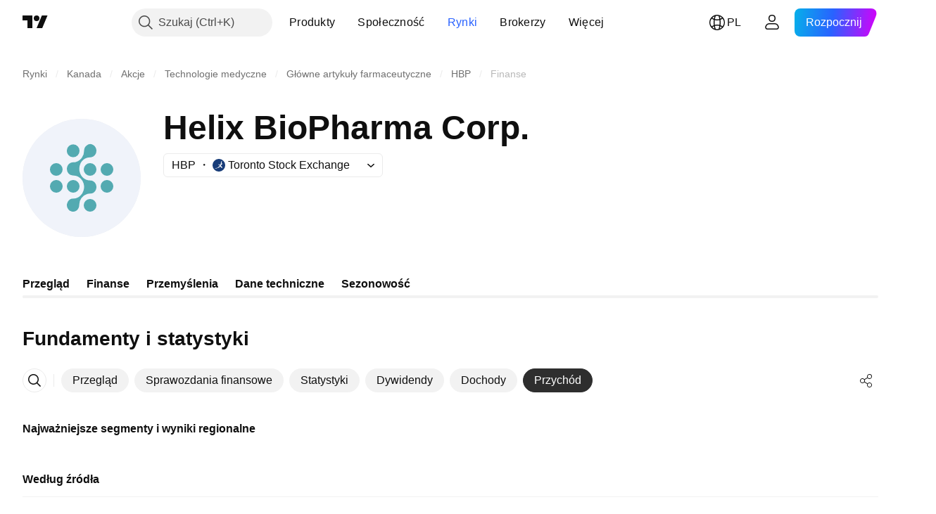

--- FILE ---
content_type: image/svg+xml
request_url: https://s3-symbol-logo.tradingview.com/helix-biopharma--big.svg
body_size: 453
content:
<!-- by TradingView --><svg width="56" height="56" viewBox="0 0 56 56" xmlns="http://www.w3.org/2000/svg"><path fill="#F0F3FA" d="M0 0h56v56H0z"/><path d="M30.61 18.45a5.09 5.09 0 0 0-3.06 2.48 5.98 5.98 0 0 0 .99 6.87c.46.45 1 .8 1.59 1.04.64.26 1.33.39 2.08.39.73 0 1.38.3 1.94.9.4.43.66.94.77 1.53.11.56.09 1.12-.08 1.67a3.03 3.03 0 0 1-.86 1.4c-.44.39-.95.62-1.56.68l-.52.03a5.4 5.4 0 0 0-1.22.17 5.25 5.25 0 0 0-3.8 4.97 5.8 5.8 0 0 1-.06.8c-.18.9-.57 1.59-1.18 2.06-.62.47-1.36.64-2.22.52a2.67 2.67 0 0 1-1.9-1.29 3.24 3.24 0 0 1 .86-4.4c.47-.32.98-.47 1.54-.47a4.9 4.9 0 0 0 3.23-1.12 5.4 5.4 0 0 0 1.77-2.72c.33-1.11.34-2.21.02-3.3a5.35 5.35 0 0 0-2.01-2.86 4.34 4.34 0 0 0-1.48-.72 11.22 11.22 0 0 0-1.84-.26 2.69 2.69 0 0 1-1.89-1 3.16 3.16 0 0 1-.7-1.91c-.02-.74.15-1.4.53-2 .42-.63 1.01-1.04 1.77-1.23.18-.04.47-.07.87-.08.5-.02.86-.06 1.1-.14a5.48 5.48 0 0 0 3.87-5.3c0-1.04.41-1.9 1.24-2.55a2.62 2.62 0 0 1 3.07-.22c.47.28.85.66 1.12 1.15.3.51.43 1.07.4 1.67a3 3 0 0 1-2.52 3.01l-.68.06a4.9 4.9 0 0 0-1.18.17Zm-9.6-3.58a3 3 0 1 0 5.98.27 3 3 0 0 0-5.99-.27ZM15.95 27a3 3 0 1 1 .07-6 3 3 0 0 1-.07 6ZM29 23.98a3 3 0 1 0 6 .02 3 3 0 0 0-6-.02ZM43 24a3 3 0 1 1-6 0 3 3 0 0 1 6 0ZM24 35a3 3 0 1 0 0-6 3 3 0 0 0 0 6Zm-7.88 0a3 3 0 1 1-.23-6 3 3 0 0 1 .23 6ZM40 35a3 3 0 1 0 0-6 3 3 0 0 0 0 6Zm-5 6a3 3 0 1 1-6 0 3 3 0 0 1 6 0Z" fill="#53AAB1"/></svg>